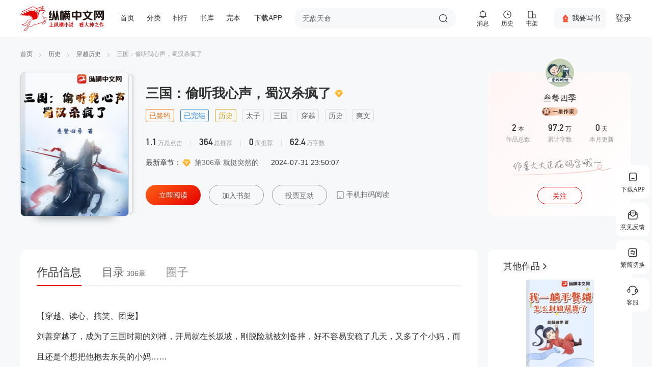

--- FILE ---
content_type: text/html; charset=utf-8
request_url: https://www.zongheng.com/detail/1319130
body_size: 11159
content:
<!doctype html><html data-n-head-ssr lang="en" data-n-head="%7B%22lang%22:%7B%22ssr%22:%22en%22%7D%7D"><head ><meta data-n-head="ssr" name="keywords" content="三国：偷听我心声，蜀汉杀疯了,三国：偷听我心声，蜀汉杀疯了小说,三国：偷听我心声，蜀汉杀疯了全本阅读,三国：偷听我心声，蜀汉杀疯了最新章节无弹窗在线阅读"><meta data-n-head="ssr" name="description" content="《三国：偷听我心声，蜀汉杀疯了》是叁餐四季在纵横中文网首发的玄幻类小说，纵横中文网提供三国：偷听我心声，蜀汉杀疯了部分章节免费在线阅读，三国：偷听我心声，蜀汉杀疯了全本在线阅读，此外还提供三国：偷听我心声，蜀汉杀疯了最新章节阅读。纵横中文网为您创造三国：偷听我心声，蜀汉杀疯了无广告、无弹窗在线阅读，欢迎光临(m.zongheng.com)观看小说。"><meta data-n-head="ssr" name="og:title" content="三国：偷听我心声，蜀汉杀疯了"><meta data-n-head="ssr" name="og:description" content="content=&quot;纵横小说网提供作者(叁餐四季)的经典小说《三国：偷听我心声，蜀汉杀疯了》，《三国：偷听我心声，蜀汉杀疯了》最新章节全文阅读服务，本站更新及时，无弹窗广告，欢迎光临(m.zongheng.com)观看小说：【穿越、读心、搞笑、团宠】刘善穿越了，成为了三国时期的刘禅，开局就在长坂坡，刚脱险就被刘备摔，好不容易安稳了几天，又多了个小妈，而且还是个想把他抱去东吴的小妈……【士元叔，死在了落凤坡！】庞统：“？？”【关二叔，死在了麦城！】关羽：“……”【张三叔，死在了阆中！】张飞：“！！”【亲爹，死在了白帝城！】众将领：“？！”可渐渐的，刘禅发现，这个三国好像跟他知道的不一样，庞统没死？关羽也没死？甚至连张飞都开始戒酒了？某秘密会议上，诸葛亮当着刘备的面拍桌子：“要保证少主的团宠地位，只要是少主想的，必须无条件满足！”刘备：“……囧？”&quot;"><meta data-n-head="ssr" name="og:image" content="https://static.zongheng.com/upload/cover/0b/94/0b94182a45f4f5ae1aabec0fc94596681748231879162.jpeg"><meta data-n-head="ssr" name="og:novel:book_name" content="三国：偷听我心声，蜀汉杀疯了"><meta data-n-head="ssr" name="og:novel:category" content="历史"><meta data-n-head="ssr" name="og:novel:author" content="叁餐四季"><meta data-n-head="ssr" name="og:novel:read_url" content="//www.zongheng.com/detail/1319130"><meta data-n-head="ssr" name="og:novel:update_time" content="2024-07-31 23:50:07"><meta data-n-head="ssr" name="og:novel:latest_chapter_name" content="第306章 就挺突然的"><meta data-n-head="ssr" name="og:novel:latest_chapter_url" content="//read.zongheng.com/chapter/1319130/78084206.html"><meta data-n-head="ssr" name="og:novel:status" content="已完结"><meta data-n-head="ssr" http-equiv="mobile-agent" content="format=wml; url=https://m.zongheng.com/book/1319130"><meta data-n-head="ssr" http-equiv="mobile-agent" content="format=xhtml; url=https://m.zongheng.com/book/1319130"><meta data-n-head="ssr" http-equiv="mobile-agent" content="format=html5; url=https://m.zongheng.com/book/1319130"><meta data-n-head="ssr" charset="utf-8"><meta data-n-head="ssr" name="format-detection" content="telephone=no"><meta name="baidu-site-verification" content="codeva-SWUbHUdKMe"><meta data-n-head="ssr" name="update" content="1769824277170"><meta data-n-head="ssr" name="robots" content="all"><meta data-n-head="ssr" name="googlebot" content="all"><meta data-n-head="ssr" name="baiduspider" content="all"><meta data-n-head="ssr" name="mobile-agent" content="format=html5;url=https://m.zongheng.com/"><meta data-n-head="ssr" content="width=device-width,initial-scale=1,maximum-scale=1,user-scalable=0,minimal-ui" name="viewport"><title>三国：偷听我心声，蜀汉杀疯了(叁餐四季)最新章节全本在线阅读-纵横中文网官方正版</title><link data-n-head="ssr" preload="icon" rel="icon" type="image/x-icon" href="/favicon.ico"><link rel="preload" href="//revo.zongheng.com/www/2024/app_008c05.js" as="script"><link rel="preload" href="//revo.zongheng.com/www/2024/ae4674e3.js" as="script"><link rel="preload" href="//revo.zongheng.com/www/2024/5ed6d38b.js" as="script"><link rel="preload" href="//revo.zongheng.com/www/2024/8bc29da9.css" as="style"><link rel="preload" href="//revo.zongheng.com/www/2024/cf181bef.js" as="script"><link rel="preload" href="//revo.zongheng.com/www/2024/40aa4004.css" as="style"><link rel="preload" href="//revo.zongheng.com/www/2024/3d1643be.js" as="script"><link rel="preload" href="//revo.zongheng.com/www/2024/8b11c534.css" as="style"><link rel="preload" href="//revo.zongheng.com/www/2024/2152fe2a.js" as="script"><link rel="preload" href="//revo.zongheng.com/www/2024/e49d2680.css" as="style"><link rel="preload" href="//revo.zongheng.com/www/2024/d21f024f.js" as="script"><link rel="preload" href="//revo.zongheng.com/www/2024/ae4e983a.css" as="style"><link rel="preload" href="//revo.zongheng.com/www/2024/ce1b4af8.js" as="script"><link rel="stylesheet" href="//revo.zongheng.com/www/2024/8bc29da9.css"><link rel="stylesheet" href="//revo.zongheng.com/www/2024/40aa4004.css"><link rel="stylesheet" href="//revo.zongheng.com/www/2024/8b11c534.css"><link rel="stylesheet" href="//revo.zongheng.com/www/2024/e49d2680.css"><link rel="stylesheet" href="//revo.zongheng.com/www/2024/ae4e983a.css"></head><body class="body-class" data-n-head="%7B%22class%22:%7B%22ssr%22:%22body-class%22%7D%7D"><div data-server-rendered="true" id="__nuxt"><!----><div id="__layout"><section class="page_root" data-v-4db6b3ec><header class="h_space" data-v-56cf8aff data-v-4db6b3ec><div class="www_header" data-v-56cf8aff><div class="header" data-v-56cf8aff></div></div></header> <section class="home-container" data-v-4db6b3ec><section class="detail-home detail-index" data-v-53fb734d data-v-4db6b3ec><section data-v-6b55da8f data-v-53fb734d><section class="detail-top" data-v-6b55da8f><section class="detail-top--main" data-v-6b55da8f><section class="detail-link" data-v-6b55da8f><div class="crumb"><a href="/" class="global-hover">首页</a> <a href="/categories?cateFineId=8104" class="global-hover">历史</a> <a href="/books?subWorksTypes=8293&amp;worksTypes=8104" class="global-hover">穿越历史</a> <a href="#">三国：偷听我心声，蜀汉杀疯了</a></div></section> <section class="detail-top--main-content" data-v-6b55da8f><section class="book-info" data-v-bd95d480 data-v-6b55da8f><div class="book-info--coverImage global-book--shadow" data-v-bd95d480><div class="book-info--coverImage-cover global-book--frame" data-v-bd95d480><img src="https://static.zongheng.com/upload/cover/0b/94/0b94182a45f4f5ae1aabec0fc94596681748231879162.jpeg" alt="三国：偷听我心声，蜀汉杀疯了" class="animation-img book-info--coverImage-img" data-v-bd95d480> <img src="" class="book-info--coverImage-iconimg" data-v-bd95d480></div> <div class="book-info--coverImage-shadow global-radius" data-v-bd95d480></div></div> <div data-v-bd95d480><div class="book-info--title" data-v-bd95d480><span data-v-bd95d480>三国：偷听我心声，蜀汉杀疯了</span> <img src="//revo.zongheng.com/www/2024/images/80c5990.png" data-v-bd95d480> <!----> <!----></div> <div class="book-info--tags" data-v-bd95d480><span class="vip" data-v-bd95d480>
                已签约
            </span><span class="serialStatus" data-v-bd95d480>
                已完结
            </span><span class="cateFineId" data-v-bd95d480>
                历史
            </span><span data-v-bd95d480>
                太子
            </span><span data-v-bd95d480>
                三国
            </span><span data-v-bd95d480>
                穿越
            </span><span data-v-bd95d480>
                历史
            </span><span data-v-bd95d480>
                爽文
            </span></div> <div class="book-info--nums" data-v-bd95d480><div data-v-bd95d480><span data-v-bd95d480>1.1</span> <i data-v-bd95d480>万总点击</i></div> <div data-v-bd95d480><span data-v-bd95d480>364</span> <i data-v-bd95d480>总推荐</i></div> <div data-v-bd95d480><span data-v-bd95d480>0</span> <i data-v-bd95d480>周推荐</i></div> <div data-v-bd95d480><span data-v-bd95d480>62.4</span> <i data-v-bd95d480>万字数</i></div></div> <div class="book-info--chapter" data-v-bd95d480><div class="book-info--chapter-name ellipsis" data-v-bd95d480>
                最新章节：<a href="//read.zongheng.com/chapter/1319130/78084206.html" title="三国：偷听我心声，蜀汉杀疯了 第306章 就挺突然的 字数：624846 更新时间：2024-07-31 23:50:07" target="_blank" class="global-hover book-info--chapter-name-vip" data-v-bd95d480>第306章 就挺突然的</a></div> <div data-v-bd95d480><span data-v-bd95d480>2024-07-31 23:50:07</span></div></div> <div class="book-info--btn" data-v-bd95d480><a href="//read.zongheng.com/chapter/1319130/76612751.html" title="三国：偷听我心声，蜀汉杀疯了" target="_blank" data-sa-d="{&quot;page_module&quot;:&quot;bookDetail&quot;,&quot;click_name&quot;:&quot;reading&quot;,&quot;book_id&quot;:1319130}" class="book-info--btn-reading book-info--btn-base" data-v-bd95d480>
                立即阅读
            </a> <a title="三国：偷听我心声，蜀汉杀疯了" data-sa-d="{&quot;page_module&quot;:&quot;bookDetail&quot;,&quot;click_name&quot;:&quot;cancelAddShelf&quot;,&quot;book_id&quot;:1319130}" class="book-info--btn-add book-info--btn-base" data-v-bd95d480>
                加入书架
            </a> <a title="三国：偷听我心声，蜀汉杀疯了" data-sa-d="{&quot;page_module&quot;:&quot;bookDetail&quot;,&quot;click_name&quot;:&quot;vote&quot;,&quot;book_id&quot;:1319130}" class="book-info--btn-vote book-info--btn-base" data-v-bd95d480>
                投票互动
            </a> <div class="book-info--btn-scanCode" data-v-bd95d480><span data-v-bd95d480>手机扫码阅读</span> <div class="scan-code" style="display:none;" data-v-bd95d480><p class="free-read" data-v-bd95d480>新用户<span data-v-bd95d480>免费畅读7天</span></p> <div class="canvas-box" data-v-bd95d480><div class="qrcode-box" data-v-bd95d480><div class="qrcode-img" data-v-bd95d480></div></div></div> <p class="download-text" data-v-bd95d480>下载 <span data-v-bd95d480>纵横小说APP</span>阅读</p></div></div> <!----></div></div></section> <section class="author-info" data-v-562bfc98 data-v-6b55da8f><a href="//home.zongheng.com/show/userInfo/55122706.html" target="_blank" data-sa-d="{&quot;page_module&quot;:&quot;bookDetail&quot;,&quot;click_name&quot;:&quot;author&quot;,&quot;book_id&quot;:1319130}" class="author-info--img" data-v-562bfc98><img class="author-info-via" data-v-562bfc98> <em class="markshow" style="background-image:url();display:none;" data-v-562bfc98></em></a> <a href="//home.zongheng.com/show/userInfo/55122706.html" target="_blank" data-sa-d="{&quot;page_module&quot;:&quot;bookDetail&quot;,&quot;click_name&quot;:&quot;author&quot;,&quot;book_id&quot;:1319130}" class="author-info--name" data-v-562bfc98>
        叁餐四季
    </a> <div class="author-info--badges" style="margin-bottom: 0" data-v-562bfc98><!----> <span class="author-info--badges-level" style="display:;" data-v-562bfc98><img src="https://static.zongheng.com/app/authorgod/tag_author_1star.png" data-v-562bfc98></span></div> <div class="author-info--outputs" data-v-562bfc98><div data-v-562bfc98><span data-v-562bfc98><b data-v-562bfc98>2</b> <i data-v-562bfc98>本</i></span> <p data-v-562bfc98>作品总数</p></div> <div data-v-562bfc98><span data-v-562bfc98><b data-v-562bfc98>97.2</b> <i data-v-562bfc98>万</i></span> <p data-v-562bfc98>累计字数</p></div> <div data-v-562bfc98><span data-v-562bfc98><b data-v-562bfc98>0</b> <i data-v-562bfc98>天</i></span> <p data-v-562bfc98>本月更新</p></div></div> <div class="author-info--desc" data-v-562bfc98><img src="//revo.zongheng.com/www/2024/images/6fc3127.png" data-v-562bfc98></div> <div data-sa-d="{&quot;page_module&quot;:&quot;bookDetail&quot;,&quot;click_name&quot;:&quot;fllow_on&quot;,&quot;book_id&quot;:1319130}" class="author-info--btn" data-v-562bfc98><span data-v-562bfc98>关注</span></div></section></section></section></section></section> <section class="detail-content" data-v-4af26a4b data-v-53fb734d><section class="detail-content--left" data-v-4af26a4b><div class="el-tabs el-tabs--top" data-v-4af26a4b><div class="el-tabs__header is-top"><div class="el-tabs__nav-wrap is-top"><div class="el-tabs__nav-scroll"><div role="tablist" class="el-tabs__nav is-top" style="transform:translateX(-0px);"><div class="el-tabs__active-bar is-top" style="width:0px;transform:translateX(0px);ms-transform:translateX(0px);webkit-transform:translateX(0px);"></div></div></div></div></div><div class="el-tabs__content"><div role="tabpanel" aria-hidden="true" id="pane-bookinfo" aria-labelledby="tab-bookinfo" class="el-tab-pane" style="display:none;" data-v-4af26a4b></div> <div role="tabpanel" aria-hidden="true" id="pane-catalogue" aria-labelledby="tab-catalogue" class="el-tab-pane" style="display:none;" data-v-4af26a4b></div> <div role="tabpanel" aria-hidden="true" id="pane-quanzi" aria-labelledby="tab-quanzi" class="el-tab-pane" style="display:none;" data-v-4af26a4b></div></div></div></section> <section class="detail-content--right" data-v-4af26a4b><!----> <section class="detail-rank-fans" data-v-21496c52 data-v-4af26a4b><div class="detail-rank-fans-top" data-v-21496c52><a title="三国：偷听我心声，蜀汉杀疯了" alt="三国：偷听我心声，蜀汉杀疯了" class="detail-rank-fans-nav global-title-arrow global-hover" data-v-21496c52>
            粉丝星值榜
        </a> <div class="detail-rank-fans-mz" data-v-21496c52>
            盟主 <span data-v-21496c52>0</span></div></div> <div class="detail-rank-fans-box" data-v-21496c52><a href="//home.zongheng.com/show/userInfo/82347255.html" target="_blank" data-sa-d="{&quot;page_module&quot;:&quot;bookDetail&quot;,&quot;click_name&quot;:&quot;rankBook&quot;,&quot;rank_pos&quot;:0,&quot;item_id&quot;:82347255,&quot;rank_type&quot;:&quot;粉丝星值榜&quot;}" class="detail-rank-fans-item" data-v-21496c52><div class="fans-num" data-v-21496c52><span class="orange" data-v-21496c52>01</span></div> <div class="fans-title" data-v-21496c52><p class="fans-title-text ellipsis" data-v-21496c52><span class="global-hover" data-v-21496c52>古月居</span></p></div> <div class="fans-icon" data-v-21496c52><i class="star star1" data-v-21496c52></i></div></a><a href="//home.zongheng.com/show/userInfo/82274204.html" target="_blank" data-sa-d="{&quot;page_module&quot;:&quot;bookDetail&quot;,&quot;click_name&quot;:&quot;rankBook&quot;,&quot;rank_pos&quot;:1,&quot;item_id&quot;:82274204,&quot;rank_type&quot;:&quot;粉丝星值榜&quot;}" class="detail-rank-fans-item" data-v-21496c52><div class="fans-num" data-v-21496c52><span class="grey" data-v-21496c52>02</span></div> <div class="fans-title" data-v-21496c52><p class="fans-title-text ellipsis" data-v-21496c52><span class="global-hover" data-v-21496c52>TeeFd</span></p></div> <div class="fans-icon" data-v-21496c52><i class="star star1" data-v-21496c52></i></div></a><a href="//home.zongheng.com/show/userInfo/82591218.html" target="_blank" data-sa-d="{&quot;page_module&quot;:&quot;bookDetail&quot;,&quot;click_name&quot;:&quot;rankBook&quot;,&quot;rank_pos&quot;:2,&quot;item_id&quot;:82591218,&quot;rank_type&quot;:&quot;粉丝星值榜&quot;}" class="detail-rank-fans-item" data-v-21496c52><div class="fans-num" data-v-21496c52><span class="brown" data-v-21496c52>03</span></div> <div class="fans-title" data-v-21496c52><p class="fans-title-text ellipsis" data-v-21496c52><span class="global-hover" data-v-21496c52>qingjiu</span></p></div> <div class="fans-icon" data-v-21496c52><i class="star star1" data-v-21496c52></i></div></a><a href="//home.zongheng.com/show/userInfo/46090821.html" target="_blank" data-sa-d="{&quot;page_module&quot;:&quot;bookDetail&quot;,&quot;click_name&quot;:&quot;rankBook&quot;,&quot;rank_pos&quot;:3,&quot;item_id&quot;:46090821,&quot;rank_type&quot;:&quot;粉丝星值榜&quot;}" class="detail-rank-fans-item" data-v-21496c52><div class="fans-num" data-v-21496c52><span data-v-21496c52>04</span></div> <div class="fans-title" data-v-21496c52><p class="fans-title-text ellipsis" data-v-21496c52><span class="global-hover" data-v-21496c52>书友50881954</span></p></div> <div class="fans-icon" data-v-21496c52><i class="star star1" data-v-21496c52></i></div></a><a href="//home.zongheng.com/show/userInfo/82647366.html" target="_blank" data-sa-d="{&quot;page_module&quot;:&quot;bookDetail&quot;,&quot;click_name&quot;:&quot;rankBook&quot;,&quot;rank_pos&quot;:4,&quot;item_id&quot;:82647366,&quot;rank_type&quot;:&quot;粉丝星值榜&quot;}" class="detail-rank-fans-item" data-v-21496c52><div class="fans-num" data-v-21496c52><span data-v-21496c52>05</span></div> <div class="fans-title" data-v-21496c52><p class="fans-title-text ellipsis" data-v-21496c52><span class="global-hover" data-v-21496c52>书友74175285</span></p></div> <div class="fans-icon" data-v-21496c52><i class="star star0" data-v-21496c52></i></div></a><a href="//home.zongheng.com/show/userInfo/53860962.html" target="_blank" data-sa-d="{&quot;page_module&quot;:&quot;bookDetail&quot;,&quot;click_name&quot;:&quot;rankBook&quot;,&quot;rank_pos&quot;:5,&quot;item_id&quot;:53860962,&quot;rank_type&quot;:&quot;粉丝星值榜&quot;}" class="detail-rank-fans-item" data-v-21496c52><div class="fans-num" data-v-21496c52><span data-v-21496c52>06</span></div> <div class="fans-title" data-v-21496c52><p class="fans-title-text ellipsis" data-v-21496c52><span class="global-hover" data-v-21496c52>何安6</span></p></div> <div class="fans-icon" data-v-21496c52><i class="star star0" data-v-21496c52></i></div></a><a href="//home.zongheng.com/show/userInfo/52501907.html" target="_blank" data-sa-d="{&quot;page_module&quot;:&quot;bookDetail&quot;,&quot;click_name&quot;:&quot;rankBook&quot;,&quot;rank_pos&quot;:6,&quot;item_id&quot;:52501907,&quot;rank_type&quot;:&quot;粉丝星值榜&quot;}" class="detail-rank-fans-item" data-v-21496c52><div class="fans-num" data-v-21496c52><span data-v-21496c52>07</span></div> <div class="fans-title" data-v-21496c52><p class="fans-title-text ellipsis" data-v-21496c52><span class="global-hover" data-v-21496c52>你为谁逝泪</span></p></div> <div class="fans-icon" data-v-21496c52><i class="star star0" data-v-21496c52></i></div></a><a href="//home.zongheng.com/show/userInfo/54764652.html" target="_blank" data-sa-d="{&quot;page_module&quot;:&quot;bookDetail&quot;,&quot;click_name&quot;:&quot;rankBook&quot;,&quot;rank_pos&quot;:7,&quot;item_id&quot;:54764652,&quot;rank_type&quot;:&quot;粉丝星值榜&quot;}" class="detail-rank-fans-item" data-v-21496c52><div class="fans-num" data-v-21496c52><span data-v-21496c52>08</span></div> <div class="fans-title" data-v-21496c52><p class="fans-title-text ellipsis" data-v-21496c52><span class="global-hover" data-v-21496c52>酱香阁王小二卤味</span></p></div> <div class="fans-icon" data-v-21496c52><i class="star star0" data-v-21496c52></i></div></a><a href="//home.zongheng.com/show/userInfo/55006863.html" target="_blank" data-sa-d="{&quot;page_module&quot;:&quot;bookDetail&quot;,&quot;click_name&quot;:&quot;rankBook&quot;,&quot;rank_pos&quot;:8,&quot;item_id&quot;:55006863,&quot;rank_type&quot;:&quot;粉丝星值榜&quot;}" class="detail-rank-fans-item" data-v-21496c52><div class="fans-num" data-v-21496c52><span data-v-21496c52>09</span></div> <div class="fans-title" data-v-21496c52><p class="fans-title-text ellipsis" data-v-21496c52><span class="global-hover" data-v-21496c52>书友61184593</span></p></div> <div class="fans-icon" data-v-21496c52><i class="star star0" data-v-21496c52></i></div></a></div> <div class="detail-rank-fans-max" data-v-21496c52><div class="fans-max" data-v-21496c52><div class="fans-max--name ellipsis" data-v-21496c52><span data-v-21496c52>求打赏</span></div> <div class="fans-max--coin" data-v-21496c52>捧场 0 纵横币</div></div> <div class="fans-max--avatar" data-v-21496c52><img style="opacity:1;" data-v-21496c52> <i class="star star0" data-v-21496c52></i></div></div></section> <section class="detail-rank-month" data-v-48a8849c data-v-4af26a4b><div class="detail-rank-month__rank-switch" data-v-48a8849c><!----></div> <section class="zh-modules-rank detail-rank-month__list" data-v-9eac7de2 data-v-48a8849c> <div class="zh-modules-rank-box" data-v-9eac7de2><div class="zh-modules-rank-empty" data-v-9eac7de2><img src="//revo.zongheng.com/www/2024/images/e9b842c.png" data-v-9eac7de2> <span data-v-9eac7de2>暂时没有作品上榜 晚点再来看看吧～</span></div></div></section> <div class="detail-rank-month__more" data-v-48a8849c><span class="global-hover global-arrow" data-v-48a8849c>更多</span></div></section></section></section></section></section> <div class="footer" data-v-3f2bc296 data-v-4db6b3ec><div data-v-3f2bc296></div> <div data-v-3f2bc296></div></div></section></div></div><script>window.__NUXT__=(function(a,b,c,d,e,f,g,h,i,j,k,l,m,n,o,p,q,r,s,t,u,v,w){return {layout:"home",data:[{}],fetch:{},error:f,state:{baike:{bookBaike:{}},bookfans:{bookFans:{}},books:{booksConf:{},booksInfo:{},queryConf:{},requireStatus:d,naodongStoreFilter:b},categories:{categoriesData:{},secondCategoryPageData:{},isSecondCategorEmpty:d},common:{footerInfo:{},fontColorStatus:c,meta:[{charset:"utf-8"},{name:"format-detection",content:"telephone=no"},{name:"baidu-site-verification",content:"codeva-SWUbHUdKMe"},{name:"update",content:1769824277170},{name:"robots",content:g},{name:"googlebot",content:g},{name:"baiduspider",content:g},{name:"mobile-agent",content:"format=html5;url=https:\u002F\u002Fm.zongheng.com\u002F"},{content:"width=device-width,initial-scale=1,maximum-scale=1,user-scalable=0,minimal-ui",name:"viewport"}]},detail:{detailBook:{book:{bookId:e,bookName:l,pseudonym:h,cateFineId:m,cateFineName:i,cateId:8293,cateName:"穿越历史",firstLetter:"S",authorId:j,createTime:"2024-02-22 16:05:52",bookCover:n,authorization:o,level:c,serialStatus:c,description:"【穿越、读心、搞笑、团宠】\u003Cbr\u003E刘善穿越了，成为了三国时期的刘禅，开局就在长坂坡，刚脱险就被刘备摔，好不容易安稳了几天，又多了个小妈，而且还是个想把他抱去东吴的小妈……\u003Cbr\u003E【士元叔，死在了落凤坡！】庞统：“？？”\u003Cbr\u003E【关二叔，死在了麦城！】关羽：“……”\u003Cbr\u003E【张三叔，死在了阆中！】张飞：“！！”\u003Cbr\u003E【亲爹，死在了白帝城！】众将领：“？！”\u003Cbr\u003E可渐渐的，刘禅发现，这个三国好像跟他知道的不一样，庞统没死？关羽也没死？甚至连张飞都开始戒酒了？\u003Cbr\u003E某秘密会议上，诸葛亮当着刘备的面拍桌子：“要保证少主的团宠地位，只要是少主想的，必须无条件满足！”\u003Cbr\u003E刘备：“……囧？”",totalWords:624846,keyWordList:["太子","三国","穿越",i,"爽文"],totalRecCount:364,weekRecCount:b,totalClick:11847,continueRead:d,readChapterId:p,firstChapterId:p,firstChapterName:"第1章 嘎嘎乱杀",firstChapterContent:"\u003Cp\u003E刘善死了。\u003C\u002Fp\u003E\u003Cp\u003E在生命的最后一刻，他心中没有遗憾，反而充满了疑惑：诺贝尔奖得主，用量子理论证明了灵魂不灭？\u003C\u002Fp\u003E\u003Cp\u003E尊嘟假嘟？\u003C\u002Fp\u003E\u003Cp\u003E刘善不知道，但他心底却怀着一丝期盼！\u003C\u002Fp\u003E\u003Cp\u003E当他再次睁开双眼，映入眼帘的是一张血迹斑斑的面容。\u003C\u002Fp\u003E\u003Cp\u003E刘善惊恐万分，两眼一翻，差点儿晕死过去。\u003C\u002Fp\u003E\u003Cp\u003E然而，那张血脸的主人却发出了柔和而坚定的声音：“小主人，莫怕，赵云立刻带你突围。”\u003C\u002Fp\u003E\u003Cp\u003E刘善眨了眨眼，愣了一会儿，才猛然意识到眼前的人是谁。\u003C\u002Fp\u003E\u003Cp\u003E【卧槽！赵云！】\u003C\u002Fp\u003E\u003Cp\u003E一道突兀的声音响起，让赵云立刻紧握长枪，警惕地环顾四周。\u003C\u002Fp\u003E\u003Cp\u003E他的目光犹如猎豹般锐利，寻找着声音的来源。\u003C\u002Fp\u003E\u003Cp\u003E“谁在说话？胆敢在此装神弄鬼，还不速速现身受死！”赵云大声喝问，威严中透露着不容置疑的气势。\u003C\u002Fp\u003E\u003Cp\u003E直到此刻，刘善才恍然大悟，原来他竟穿越时空，以幼儿之身降临到了三国时代。\u003C\u002Fp\u003E\u003Cp\u003E更不可思议的是，他竟成为了刘备的独子刘禅，那个被世人讥笑，被命运嘲弄的阿斗。\u003C\u002Fp\u003E\u003Cp\u003E赵云环顾四周，见无人回应，便解开绦带，放下掩心镜，准备将小主人抱入怀中。\u003C\u002Fp\u003E\u003Cp\u003E刘善不禁再次仔细打量起赵云来。\u003C\u002Fp\u003E\u003Cp\u003E【姿颜雄伟、器宇轩昂，果真是一身是胆的常胜将军赵子龙！】\u003C\u002Fp\u003E\u003Cp\u003E赵云手上动作一滞，他再次扫视四周，声音洪亮地喝问：“谁？谁在说话？”\u003C\u002Fp\u003E\u003Cp\u003E【有人说话吗？没有吧？子龙，快突围吧，曹军就要来了！】\u003C\u002Fp\u003E\u003Cp\u003E赵云把目光落在刘禅身上，此声音莫非来自小主人？\u003C\u002Fp\u003E\u003Cp\u003E【子龙，快突围啊，你为何总是盯着我？】\u003C\u002Fp\u003E\u003Cp\u003E见小主人并未张嘴，赵云立刻醒悟。\u003C\u002Fp\u003E\u003Cp\u003E他竟能听见小主人的心声，而且看此情形，小主人似乎并未意识到自己的心声已被他人所听。\u003C\u002Fp\u003E\u003Cp\u003E如此，岂不是偷听？此行径似有不当之处......\u003C\u002Fp\u003E\u003Cp\u003E然而，赵云很快排除了杂念，假装一切如常，继续偷听。\u003C\u002Fp\u003E\u003Cp\u003E【子龙，可否别再盯着我了？曹军有个将领叫晏明，他就要追上来了。】\u003C\u002Fp\u003E\u003Cp\u003E难道小主人拥有预知未来的能力？\u003C\u002Fp\u003E\u003Cp\u003E赵云手上动作微微一顿，他原本打算将小主人的脸庞护在自己的怀里，但最后却决定让小主人的正面朝向前方：若真拥有预知未来的能力，便应该好好利用！\u003C\u002Fp\u003E\u003Cp\u003E就在此时，一名敌将率领步兵突然出现。\u003C\u002Fp\u003E\u003Cp\u003E按照赵云的脾性，他本不屑于理会此种小将，但为了验证小主人是否真能预知未来，他大声喊道：“来将通名！”\u003C\u002Fp\u003E\u003Cp\u003E那敌将手持三尖两刃刀，如疾风骤雨般策马冲锋而来，口中高喊：“我乃曹洪部将晏明......”\u003C\u002Fp\u003E\u003Cp\u003E赵云见目的已经达到，便在两马交错的瞬间，单手微微抬起长枪。\u003C\u002Fp\u003E\u003Cp\u003E刘善耳畔响起“噗”的一声闷响，随后便是晏明短促而凄厉的惨叫声。\u003C\u002Fp\u003E\u003Cp\u003E【卧槽？】\u003C\u002Fp\u003E\u003Cp\u003E刘善没想到自己竟被吓尿了......\u003C\u002Fp\u003E\u003Cp\u003E为了掩盖内心的恐惧，刘善在心中狂吼：\u003C\u002Fp\u003E\u003Cp\u003E【真带劲儿！真TM带劲儿！】\u003C\u002Fp\u003E\u003Cp\u003E赵云原本担心血腥的场面会给小主人带来恐惧。然而，出乎他意料的是，小主人心中竟充满了兴奋！\u003C\u002Fp\u003E\u003Cp\u003E于是，赵云心中的束缚瞬间消散，他挥舞长枪反复冲杀。\u003C\u002Fp\u003E\u003Cp\u003E战斗结束后，他试探地问道：“小主人，我们面前有两条路，向左还是向右？”\u003C\u002Fp\u003E\u003Cp\u003E【别问我，我也不知。】\u003C\u002Fp\u003E\u003Cp\u003E赵云满怀期待的表情瞬间僵硬在脸上。\u003C\u002Fp\u003E\u003Cp\u003E小主人不是拥有预知未来的能力吗？怎会不清楚突围的方向？\u003C\u002Fp\u003E\u003Cp\u003E刘善确实不知该选哪条路，尽管他熟知三国历史，但谁会无聊到去记住每一条小路的走向？他又不是高德地图，无法提供精准导航。\u003C\u002Fp\u003E\u003Cp\u003E没有得到期待的答案，赵云只能随机选择了一条小路前进。\u003C\u002Fp\u003E\u003Cp\u003E没过多久，他突然低声自语道：“不知接下来又将面对哪位敌将......”\u003C\u002Fp\u003E\u003Cp\u003E【我了解，我了解！敌将张郃，武艺高强、谋略过人，曾是河北四庭柱之一，是曹军有名的良将，他的实力绝不可小觑。】\u003C\u002Fp\u003E\u003Cp\u003E赵云虽未曾与张郃交手，但亦听过此名字。\u003C\u002Fp\u003E\u003Cp\u003E他心中自忖，若是单打独斗，他自信能够战胜张郃；若是比拼排兵布阵，他亦有信心与张郃平分秋色。\u003C\u002Fp\u003E\u003Cp\u003E但如今，他的首要任务是保护小主人，若非如此，他必定要与张郃一较高下，决出胜负。\u003C\u002Fp\u003E\u003Cp\u003E没过多久，果然有一队军马拦路。\u003C\u002Fp\u003E\u003Cp\u003E只见对面旗帜飘扬，上面赫然写着“张郃”二字。\u003C\u002Fp\u003E\u003Cp\u003E赵云的眼中闪过一丝期待与兴奋，看来小主人真的拥有预知未来的能力。\u003C\u002Fp\u003E\u003Cp\u003E有此神通，汉室何愁不兴？\u003C\u002Fp\u003E\u003Cp\u003E他在心中默默发誓，哪怕是耗尽最后一滴血，也要誓死护卫小主人，冲破重围。\u003C\u002Fp\u003E\u003Cp\u003E决心既定，赵云不再多言，径直冲向张郃。\u003C\u002Fp\u003E\u003Cp\u003E寒光闪烁，二人激战二十余回合后，赵云眼见四周敌军如潮水般涌来，顿时不敢恋战。\u003C\u002Fp\u003E\u003Cp\u003E他虚晃一枪，策马往小径疾驰。\u003C\u002Fp\u003E\u003Cp\u003E为了摆脱张郃的追击，赵云不断鞭策战马，加速奔逃。\u003C\u002Fp\u003E\u003Cp\u003E然而，造化弄人，赵云竟连人带马陷入了一个土坑之中。\u003C\u002Fp\u003E\u003Cp\u003E面对张郃刺来的长枪，赵云心中叹息，准备舍马求生。\u003C\u002Fp\u003E\u003Cp\u003E但在生死关头，他竟再次听到了小主人的心声：\u003C\u002Fp\u003E\u003Cp\u003E【策马扬鞭，战马自能飞跃而出！】\u003C\u002Fp\u003E\u003Cp\u003E信任如磐，赵云毫不犹豫地挥起马鞭。\u003C\u002Fp\u003E\u003Cp\u003E鞭影翻飞，似有神助。\u003C\u002Fp\u003E\u003Cp\u003E那匹战马仿佛感受到了主人的决心，竟在生死关头腾空跃起，成功挣脱了土坑的束缚。\u003C\u002Fp\u003E\u003Cp\u003E张郃目瞪口呆，惊惧不已。\u003C\u002Fp\u003E\u003Cp\u003E赵云则趁机突围而出，化险为夷。\u003C\u002Fp\u003E\u003Cp\u003E然而，命运似乎并不打算轻易放过刘善。\u003C\u002Fp\u003E\u003Cp\u003E不久之后，赵云被四名敌将围攻。\u003C\u002Fp\u003E\u003Cp\u003E面对险境，刘善感受到了赵云的紧张，但他自己的内心却异常平静。\u003C\u002Fp\u003E\u003Cp\u003E【马延、张顗（yǐ）、焦触和张南，此四人虽然外表张狂，但实际上却脆弱不堪，轻而易举便可击败。在长坂坡上，子龙有如神助，一路都能化险为夷，护我安全无虞。】\u003C\u002Fp\u003E\u003Cp\u003E赵云听闻此番心声，得知小主人安全无忧，顿时放下心来，嘎嘎乱杀！\u003C\u002Fp\u003E\u003Cp\u003E刘善的心中也涌起一股激动与豪情：\u003C\u002Fp\u003E\u003Cp\u003E【那年，在长坂坡，我双手插兜，不知什么是对手！】\u003C\u002Fp\u003E\u003Cp\u003E【我与子龙并肩作战，嘎嘎乱杀！】\u003C\u002Fp\u003E\u003Cp\u003E【我负责嘎嘎，子龙负责乱杀！】\u003C\u002Fp\u003E\u003Cp\u003E【我们便是令敌军闻风丧胆的“嘎嘎乱杀”组合！】\u003C\u002Fp\u003E\u003Cp\u003E赵云听后，不禁哑然失笑。\u003C\u002Fp\u003E\u003Cp\u003E......\u003C\u002Fp\u003E\u003Cp\u003E此役，曹军有名有姓的将领死伤五十多人。\u003C\u002Fp\u003E\u003Cp\u003E眼看着赵云越战越勇，曹操虽然爱惜人才，却也不是个傻子，只能忍痛下令将其诛杀。\u003C\u002Fp\u003E\u003Cp\u003E然而，等命令传达下去的时候，赵云早已远去.\u003C\u002Fp\u003E\u003Cp\u003E曹操只好派文聘率领大军追击。\u003C\u002Fp\u003E\u003Cp\u003E赵云抵达长板桥时，已经疲惫不堪，人马皆惫。\u003C\u002Fp\u003E\u003Cp\u003E见到张飞后，他急声呼救：“翼德，速来相助！”\u003C\u002Fp\u003E\u003Cp\u003E张飞以其特有的雄浑嗓音回应道：“子龙莫慌，速速过桥，我来挡住追兵！”\u003C\u002Fp\u003E\u003Cp\u003E此刻，刘善怀揣好奇，竭力伸长脖颈，希望能一窥“万人敌”的英勇身姿。\u003C\u002Fp\u003E\u003Cp\u003E感应到小主人内心的渴望，赵云故意放缓了速度。\u003C\u002Fp\u003E\u003Cp\u003E【身长八尺，豹头环眼，燕颔虎须，声震如雷，势如奔马。】\u003C\u002Fp\u003E\u003Cp\u003E此副威猛之貌虽不丑陋，却也难称俊美。\u003C\u002Fp\u003E\u003Cp\u003E在现代人刘善的眼中，张飞的面容显得过于凶悍。\u003C\u002Fp\u003E\u003Cp\u003E【卧槽！张飞真的好凶悍！】\u003C\u002Fp\u003E\u003Cp\u003E赵云深以为然地点点头，承认张飞的外貌确实带有几分凶悍。\u003C\u002Fp\u003E\u003Cp\u003E然而，追兵已近，情势紧迫，不容赵云多作停留。\u003C\u002Fp\u003E\u003Cp\u003E当他与张飞擦身而过时，忍不住多看了张飞两眼。\u003C\u002Fp\u003E\u003Cp\u003E见张飞始终面色凝重，赵云不禁猜测，莫非只有自己能听见小主人的心声？？\u003C\u002Fp\u003E",secondChapterId:76684886,latestChapterId:78084206,latestChapterName:"第306章 就挺突然的",latestLevel:c,latestDateMsg:"2024-07-31 23:50:07",todayUpdateNum:b,mengZhuNum:b,bookBaikeId:b,naodongIndex:d,isFavorite:d,isfemale:b},authorInfo:{authorId:j,pseudonym:h,authorImage:"https:\u002F\u002Fstatic.zongheng.com\u002Fuserimage\u002F0d\u002F67\u002F0d670aa4d974f4ab7a54e3d196796f47V1_120_120.jpeg",authorType:c,godMark:b,godMarkUrl:a,authorLevel:c,authorLevelUrl:"https:\u002F\u002Fstatic.zongheng.com\u002Fapp\u002Fauthorgod\u002Ftag_author_1star.png",authorBaikeId:b,hasRelationShip:d,authorBookNum:q,totalWords:972531,authorUpdateDay:b,authorLatestWords:a,markShowType:c},needJump:d,jump:a,apkUrl:"https:\u002F\u002Fdl.zongheng.com\u002Fsrc\u002Fapk?bookId=1319130&bookName=%E4%B8%89%E5%9B%BD%EF%BC%9A%E5%81%B7%E5%90%AC%E6%88%91%E5%BF%83%E5%A3%B0%EF%BC%8C%E8%9C%80%E6%B1%89%E6%9D%80%E7%96%AF%E4%BA%86",userId:b,isLogin:d,isShowDonate:k,thisMonthDonateNum:b,thisWeekRecTicketNum:b,recTicketRankNum:b,recOfDistanceRankNum:c,mtOfDistanceRankNum:c,thisMonthRankNum:b,thisMonthTicketNum:b,last1MonthNum:r,last1MonthRankNum:b,last2MonthNum:r,last2MonthRankNum:b,showNum:c,showHonor:d,last1MonthTop1:s,last1MonthTop1Id:t,last2MonthTop1:s,last2MonthTop1Id:t,isDoubleMonthTicketOpen:d,essayActivity:f,canMonthVote:k},detailChapter:{},detailForumsInfoBookId:514359,detailBookFans:{cateFineName:i,cateFineId:m,book:{bookId:e,bookName:l,pseudonym:h,authorId:j,bookCover:n,cateId:b,cateName:a},user:f,bookFansScore:f,fansScorePage:{pageSize:u,pageNum:c,pageCount:c,itemCount:v,items:[{indexNum:c,bookId:e,bookName:a,userId:82347255,nickName:"古月居",userScore:837,userScoreLevel:c,userScoreLevelName:a,mzNum:a,zzNum:a},{indexNum:q,bookId:e,bookName:a,userId:82274204,nickName:"TeeFd",userScore:690,userScoreLevel:c,userScoreLevelName:a,mzNum:a,zzNum:a},{indexNum:3,bookId:e,bookName:a,userId:82591218,nickName:"qingjiu",userScore:667,userScoreLevel:c,userScoreLevelName:a,mzNum:a,zzNum:a},{indexNum:o,bookId:e,bookName:a,userId:46090821,nickName:"书友50881954",userScore:564,userScoreLevel:c,userScoreLevelName:a,mzNum:a,zzNum:a},{indexNum:5,bookId:e,bookName:a,userId:82647366,nickName:"书友74175285",userScore:447,userScoreLevel:b,userScoreLevelName:a,mzNum:a,zzNum:a},{indexNum:6,bookId:e,bookName:a,userId:53860962,nickName:"何安6",userScore:240,userScoreLevel:b,userScoreLevelName:a,mzNum:a,zzNum:a},{indexNum:7,bookId:e,bookName:a,userId:52501907,nickName:"你为谁逝泪",userScore:136,userScoreLevel:b,userScoreLevelName:a,mzNum:a,zzNum:a},{indexNum:8,bookId:e,bookName:a,userId:54764652,nickName:"酱香阁王小二卤味",userScore:60,userScoreLevel:b,userScoreLevelName:a,mzNum:a,zzNum:a},{indexNum:v,bookId:e,bookName:a,userId:55006863,nickName:"书友61184593",userScore:u,userScoreLevel:b,userScoreLevelName:a,mzNum:a,zzNum:a}]},orderNum:b},detailAuthorOtherBook:{},detailMonthTopDonateUser:{monthTopDonateUser:{status:b,userId:b,nickname:a,coverImg:"https:\u002F\u002Fstatic.zongheng.com\u002Fuserimage\u002Fdefault\u002Fimage_120_120.gif",zonghengUnit:b,fansScore:{indexNum:b,bookId:b,bookName:a,userId:b,nickName:a,userScore:b,userScoreLevel:b,userScoreLevelName:a,mzNum:a,zzNum:a}}},detailZongHengMonthTicketRank:{data:[],isNewBook:b},scriptPath:"\u002F\u002Frevo.zongheng.com\u002Fcomm\u002F2024\u002F138ac2ec.js"},home:{homeData:{},updateList:[],homeZongHengMonthTicketRank:{data:[],status:b}},rank:{popularityRank:{},rankDetail:{}},user:{userInfo:{nickName:"游客",level:c},isLogin:d}},serverRendered:k,routePath:"\u002Fdetail\u002F1319130",config:{_app:{basePath:w,assetsPath:w,cdnURL:"\u002F\u002Frevo.zongheng.com\u002Fwww\u002F2024\u002F"}}}}("",0,1,false,1319130,null,"all","叁餐四季","历史",55122706,true,"三国：偷听我心声，蜀汉杀疯了",8104,"https:\u002F\u002Fstatic.zongheng.com\u002Fupload\u002Fcover\u002F0b\u002F94\u002F0b94182a45f4f5ae1aabec0fc94596681748231879162.jpeg",4,76612751,2,12,"无敌天命",1336976,10,9,"\u002F"));</script><script src="//revo.zongheng.com/www/2024/app_008c05.js" defer></script><script src="//revo.zongheng.com/www/2024/3d1643be.js" defer></script><script src="//revo.zongheng.com/www/2024/2152fe2a.js" defer></script><script src="//revo.zongheng.com/www/2024/d21f024f.js" defer></script><script src="//revo.zongheng.com/www/2024/ce1b4af8.js" defer></script><script src="//revo.zongheng.com/www/2024/ae4674e3.js" defer></script><script src="//revo.zongheng.com/www/2024/5ed6d38b.js" defer></script><script src="//revo.zongheng.com/www/2024/cf181bef.js" defer></script><script data-n-head="ssr" src="//rcode.zongheng.com/v2018/js/mod/stater.min.js" data-body="true" defer type="text/javascript"></script></body></html>

--- FILE ---
content_type: text/css
request_url: https://revo.zongheng.com/www/2024/8b11c534.css
body_size: 115
content:
.detail-home[data-v-53fb734d]{-webkit-user-select:text;-moz-user-select:text;-ms-user-select:text;user-select:text}

--- FILE ---
content_type: text/css
request_url: https://revo.zongheng.com/www/2024/e49d2680.css
body_size: 4774
content:
.detail-link{color:#999;font-size:12px;font-weight:400;line-height:20px;margin-bottom:25px}.detail-link a{color:#666;margin-right:28px;position:relative}.detail-link a:last-of-type{color:#999!important;margin-right:0}.detail-link a:last-of-type:after{display:none}.detail-link a:after{border:1px solid #bbb;border-left:0;border-top:0;content:"";display:inline-block;height:5px;position:absolute;right:-16px;top:6px;-webkit-transform:rotate(-45deg);-ms-transform:rotate(-45deg);transform:rotate(-45deg);width:5px}.book-info[data-v-bd95d480]{display:-webkit-box;display:-ms-flexbox;display:flex}.book-info--coverImage[data-v-bd95d480]{height:284px;margin-right:33px;position:relative;width:213px}.book-info--coverImage-cover[data-v-bd95d480]{background-color:#f6f8fa;border:1px solid #d0d3d6;border-radius:8px;height:100%;overflow:hidden;position:relative;z-index:10}.book-info--coverImage-cover.global-book--frame[data-v-bd95d480]:before{width:17px}.book-info--coverImage-cover img[data-v-bd95d480]{display:block;height:100%;width:100%}.book-info--coverImage-iconimg[data-v-bd95d480]{height:23px!important;position:absolute;right:0;top:-1px;width:48px!important}.book-info--coverImage-shadow[data-v-bd95d480]{background-color:#f6f8fa;border:1px solid #d0d3d6;border-radius:6px 4px 4px 6px;-webkit-box-shadow:2px 0 7px 0 hsla(204,2%,49%,.2);box-shadow:2px 0 7px 0 hsla(204,2%,49%,.2);height:272px;position:absolute;top:6px;width:220px}.book-info--flow[data-v-bd95d480]{-webkit-box-orient:vertical;-webkit-box-direction:normal;-ms-flex-pack:distribute;-ms-flex-direction:column;flex-direction:column;justify-content:space-around}.book-info--flow[data-v-bd95d480],.book-info--title[data-v-bd95d480]{display:-webkit-box;display:-ms-flexbox;display:flex}.book-info--title[data-v-bd95d480]{-webkit-box-align:center;-ms-flex-align:center;align-items:center;color:#333;font-family:PingFangSC,PingFangSC-Semibold;font-size:26px;font-weight:600;height:34px;line-height:34px;margin-bottom:14px;margin-top:25px}.book-info--title img[data-v-bd95d480]{height:20px;margin-left:5px;width:20px}.book-info--tags[data-v-bd95d480]{color:#666;cursor:pointer;font-family:PingFangSC,PingFangSC-Regular;font-size:14px;font-weight:400;line-height:22px;margin-bottom:28px}.book-info--tags span[data-v-bd95d480]{border:1px solid #dcdddf;border-radius:4px;display:inline-block;margin-right:12px;padding:1px 6px}.book-info--tags span.vip[data-v-bd95d480]{border-color:#f36c06;color:#f36c06}.book-info--tags span.serialStatus[data-v-bd95d480]{border-color:#2687d9;color:#2687d9}.book-info--tags span.cateFineId[data-v-bd95d480]{border-color:#d49b05;color:#d49b05}.book-info--nums[data-v-bd95d480]{margin-bottom:19px}.book-info--nums div[data-v-bd95d480],.book-info--nums[data-v-bd95d480]{display:-webkit-box;display:-ms-flexbox;display:flex}.book-info--nums div[data-v-bd95d480]{-webkit-box-align:baseline;-ms-flex-align:baseline;align-items:baseline;color:#999;font-family:PingFangSC,PingFangSC-Regular;font-size:12px;font-weight:400;margin-left:16px}.book-info--nums div[data-v-bd95d480]:first-of-type{margin-left:0}.book-info--nums div:last-of-type i[data-v-bd95d480]{border:0;padding:0}.book-info--nums div span[data-v-bd95d480]{color:#333;font-family:DIN-Alternate;font-size:18px;font-weight:400;line-height:21px;margin-right:2px;text-align:right}.book-info--nums div i[data-v-bd95d480]{border-right:1px solid #dcdddf;line-height:12px;padding-right:16px}.book-info--chapter[data-v-bd95d480]{display:-webkit-box;display:-ms-flexbox;display:flex;font-family:PingFangSC,PingFangSC-Regular;font-size:14px;font-weight:400;line-height:22px;margin-bottom:33px;width:640px}.book-info--chapter a[data-v-bd95d480]{color:#666}.book-info--chapter-name[data-v-bd95d480]{margin-right:24px;max-width:520px}.book-info--chapter-name-vip[data-v-bd95d480]{padding-left:26px;position:relative}.book-info--chapter-name-vip[data-v-bd95d480]:before{background-image:url(//revo.zongheng.com/www/2024/images/80c5990.png);background-repeat:no-repeat;background-size:100% 100%;content:"";height:20px;left:0;position:absolute;top:-2px;width:20px;z-index:1}.book-info--btn[data-v-bd95d480]{-webkit-box-align:center;-ms-flex-align:center;align-items:center;color:#666;display:-webkit-box;display:-ms-flexbox;display:flex;font-family:PingFangSC,PingFangSC-Regular;font-size:14px}.book-info--btn-base[data-v-bd95d480]{border-radius:20px;color:#fff;cursor:pointer;font-weight:500;height:40px;line-height:40px;margin-right:16px;text-align:center;width:108px}.book-info--btn-reading[data-v-bd95d480]{display:block}.book-info--btn-download[data-v-bd95d480],.book-info--btn-reading[data-v-bd95d480]{background:linear-gradient(324deg,#e60000,#ff6114)}.book-info--btn-download[data-v-bd95d480]{position:relative;width:130px}.book-info--btn-download .scan-code[data-v-bd95d480]{-webkit-box-orient:vertical;-webkit-box-direction:normal;-webkit-box-align:center;-ms-flex-align:center;-webkit-box-pack:center;-ms-flex-pack:center;align-items:center;background:#e60101;border-radius:12px;-webkit-box-shadow:0 1px 6px 0 hsla(0,0%,87%,.5);box-shadow:0 1px 6px 0 hsla(0,0%,87%,.5);color:#fff;display:-webkit-box;display:-ms-flexbox;display:flex;-ms-flex-direction:column;flex-direction:column;font-weight:400;height:210px;justify-content:center;left:50%;position:absolute;top:50px;-webkit-transform:translateX(-50%);-ms-transform:translateX(-50%);transform:translateX(-50%);width:212px;z-index:10}.book-info--btn-download .scan-code .free-read[data-v-bd95d480]{font-size:14px}.book-info--btn-download .scan-code img[data-v-bd95d480]{display:block;height:100px;width:100px}.book-info--btn-download .scan-code .download-text[data-v-bd95d480]{font-size:12px}.book-info--btn-download .scan-code .download-text span[data-v-bd95d480],.book-info--btn-download .scan-code .free-read span[data-v-bd95d480]{font-weight:600}.book-info--btn-download .scan-code[data-v-bd95d480]:after{border-bottom:10px solid #fff;border-left:12px solid transparent;border-right:12px solid transparent;content:"";left:50%;position:absolute;top:-10px;-webkit-transform:translateX(-50%);-ms-transform:translateX(-50%);transform:translateX(-50%)}.book-info--btn-add[data-v-bd95d480],.book-info--btn-vote[data-v-bd95d480]{border:1px solid #999;color:#666}.book-info--btn-add-succ[data-v-bd95d480]{border:1px solid #dcdddf;color:#999;cursor:auto}.book-info--btn-scanCode[data-v-bd95d480],.book-info--btn-works[data-v-bd95d480]{background-position:0;background-repeat:no-repeat;background-size:20px 20px;cursor:pointer;padding-left:22px}.book-info--btn-scanCode[data-v-bd95d480]{background-image:url([data-uri]);position:relative;z-index:10}.book-info--btn-scanCode .scan-code[data-v-bd95d480]{-webkit-box-orient:vertical;-webkit-box-direction:normal;-webkit-box-align:center;-ms-flex-align:center;align-items:center;background:#e60101;border-radius:12px;-webkit-box-shadow:0 1px 6px 0 hsla(0,0%,87%,.5);box-shadow:0 1px 6px 0 hsla(0,0%,87%,.5);color:#fff;display:-webkit-box;display:-ms-flexbox;display:flex;-ms-flex-direction:column;flex-direction:column;font-weight:400;height:210px;left:50%;position:absolute;top:50px;-webkit-transform:translateX(-50%);-ms-transform:translateX(-50%);transform:translateX(-50%);width:212px}.book-info--btn-scanCode .scan-code .free-read[data-v-bd95d480]{font-size:14px;margin-bottom:10px;margin-top:24px}.book-info--btn-scanCode .scan-code .qrcode-box[data-v-bd95d480]{background-color:#fff;height:110px;margin:0 auto;padding:5px;width:110px}.book-info--btn-scanCode .scan-code .qrcode-box .qrcode-img[data-v-bd95d480]{display:block;height:100px;width:100px}.book-info--btn-scanCode .scan-code .qrcode-box .qrcode-img img[data-v-bd95d480]{height:100px;width:100%}.book-info--btn-scanCode .scan-code img[data-v-bd95d480]{display:block;height:100px;margin:19px 0 8px;width:100px}.book-info--btn-scanCode .scan-code .download-text[data-v-bd95d480]{font-size:12px;margin-top:10px}.book-info--btn-scanCode .scan-code .download-text span[data-v-bd95d480],.book-info--btn-scanCode .scan-code .free-read span[data-v-bd95d480]{font-weight:600}.book-info--btn-scanCode .scan-code[data-v-bd95d480]:after{border-bottom:10px solid #fff;border-left:12px solid transparent;border-right:12px solid transparent;content:"";left:50%;position:absolute;top:-10px;-webkit-transform:translateX(-50%);-ms-transform:translateX(-50%);transform:translateX(-50%)}.book-info--btn-works[data-v-bd95d480]{background-image:url([data-uri]);color:#666;margin-left:71px}.author-info[data-v-562bfc98]{background:url(//revo.zongheng.com/www/2024/images/daac139.png) no-repeat;background-size:cover;border-radius:12px;height:285px;padding:0 18px;position:relative;text-align:center;width:282px}.author-info-via[data-v-562bfc98]{opacity:1}.author-info--img[data-v-562bfc98]{background:#fff;border-radius:50%;display:block;height:60px;margin:-28px auto 0;position:relative;width:60px}.author-info--img .markshow[data-v-562bfc98]{background-size:76px;display:block;height:86px;left:-8px;position:absolute;top:-13px;width:76px}.author-info--img img[data-v-562bfc98]{border:2px solid #fff;border-radius:50%;display:block;height:60px;width:60px}.author-info--name[data-v-562bfc98]{color:#333;display:block;font-family:PingFangSC,PingFangSC-Regular;font-size:16px;font-weight:400;line-height:24px;margin:8px 0 3px}.author-info--badges[data-v-562bfc98]{margin-bottom:6px}.author-info--badges-author[data-v-562bfc98],.author-info--badges-authornew[data-v-562bfc98],.author-info--badges-sign[data-v-562bfc98]{background-position:0;background-repeat:no-repeat;background-size:20px 20px;color:#999;font-family:PingFangSC,PingFangSC-Regular;font-size:12px;font-weight:400;line-height:18px;padding-left:24px}.author-info--badges-level[data-v-562bfc98]{display:block;height:22px;text-align:center;width:100%}.author-info--badges-level img[data-v-562bfc98]{height:22px}.author-info--badges-authornew[data-v-562bfc98]{background-image:url([data-uri]);background-position:100%;background-size:6px 8px;margin-left:18px;padding-right:8px;position:absolute;right:6px;top:6px}.author-info--badges-sign[data-v-562bfc98]{background-image:url(//revo.zongheng.com/www/2024/images/c9cef15.png)}.author-info--badges-author[data-v-562bfc98]{background-image:url(//revo.zongheng.com/www/2024/images/1b0bde9.png);margin-left:18px}.author-info--outputs div[data-v-562bfc98],.author-info--outputs[data-v-562bfc98]{display:-webkit-box;display:-ms-flexbox;display:flex}.author-info--outputs div[data-v-562bfc98]{-webkit-box-orient:vertical;-webkit-box-direction:normal;-webkit-box-align:center;-ms-flex-align:center;-webkit-box-pack:center;-ms-flex-pack:center;align-items:center;-ms-flex-direction:column;flex-direction:column;font-size:12px;font-weight:400;height:64px;justify-content:center;line-height:20px;width:82px}.author-info--outputs div b[data-v-562bfc98]{font-family:DIN-Alternate;font-size:18px}.author-info--outputs div span[data-v-562bfc98]{color:#333;margin-bottom:1px}.author-info--outputs div p[data-v-562bfc98]{color:#999}.author-info--desc-text[data-v-562bfc98]{background-image:url([data-uri]);background-position:0 0;background-repeat:no-repeat;background-size:16px 16px;color:#666;font-family:PingFangSC,PingFangSC-Regular;font-size:14px;font-weight:400;line-height:22px;padding-top:19px;text-align:left}.author-info--desc img[data-v-562bfc98]{height:42px;margin-top:10px;width:200px}.author-info--btn[data-v-562bfc98]{border:1px solid #e60000;border-radius:18px;color:#e60000;cursor:pointer;font-family:PingFangSC,PingFangSC-Regular;font-size:14px;font-weight:400;height:34px;line-height:34px;margin:17px auto 0;width:88px}.author-info--btn[data-v-562bfc98]:hover{background:rgba(230,0,0,.08);border:0;color:#e60000}.detail-top[data-v-6b55da8f]{background-color:#f6f8fa;height:389px;padding:24px 0 36px}.detail-top--main[data-v-6b55da8f]{margin:0 auto;width:1200px}.detail-top--main-content[data-v-6b55da8f]{-webkit-box-pack:justify;-ms-flex-pack:justify;display:-webkit-box;display:-ms-flexbox;display:flex;justify-content:space-between}

--- FILE ---
content_type: text/javascript
request_url: https://revo.zongheng.com/www/2024/3d1643be.js
body_size: 2187
content:
(window.webpackJsonp=window.webpackJsonp||[]).push([[4],{543:function(e,t,n){e.exports={}},546:function(e,t,n){"use strict";var r=n(1),o=(n(21),n(19)),c=n.n(o),l={name:"common-sidebar",data:function(){return{footerHtml:""}},mounted:function(){return Object(r.a)(regeneratorRuntime.mark(function e(){var t,n,r;return regeneratorRuntime.wrap(function(e){for(;;)switch(e.prev=e.next){case 0:return e.prev=0,e.next=1,c.a.get("/comhtmlapi/sidebar");case 1:(t=e.sent).data&&((n=document.createElement("script")).src=t.data.js,n.async=!0,document.body.appendChild(n)),e.next=3;break;case 2:return e.prev=2,r=e.catch(0),console.error(r),e.abrupt("return");case 3:case"end":return e.stop()}},e,null,[[0,2]])}))()}},f=n(48),component=Object(f.a)(l,function(){return(0,this._self._c)("div")},[],!1,null,null,null);t.a=component.exports},549:function(e,t,n){"use strict";n(543)},564:function(e,t,n){"use strict";var r=n(1),o=(n(21),n(19)),c=n.n(o),l={name:"common-footer",components:{Sidebar:n(546).a},data:function(){return{footerHtml:""}},mounted:function(){var e=this;return Object(r.a)(regeneratorRuntime.mark(function t(){var n,r;return regeneratorRuntime.wrap(function(t){for(;;)switch(t.prev=t.next){case 0:return t.prev=0,t.next=1,c.a.get("/comhtmlapi/footer");case 1:(n=t.sent).data&&(e.footerHtml=n.data),t.next=3;break;case 2:t.prev=2,r=t.catch(0),console.error(r);case 3:case"end":return t.stop()}},t,null,[[0,2]])}))()}},f=(n(549),n(48)),component=Object(f.a)(l,function(){var e=this,t=e._self._c;return t("div",{staticClass:"footer"},[t("div",{domProps:{innerHTML:e._s(e.footerHtml)}}),e._v(" "),t("Sidebar")],1)},[],!1,null,"3f2bc296",null);t.a=component.exports},581:function(e,t,n){e.exports={}},651:function(e,t,n){"use strict";n(581)},790:function(e,t,n){"use strict";n.r(t);var header=n(214),r=n(564),o={name:"home",components:{Header:header.a,Footer:r.a},data:function(){return{}}},c=(n(651),n(48)),component=Object(c.a)(o,function(){var e=this,t=e._self._c;return t("section",{staticClass:"page_root"},[t("Header"),e._v(" "),t("section",{staticClass:"home-container"},[t("router-view")],1),e._v(" "),t("Footer")],1)},[],!1,null,"4db6b3ec",null);t.default=component.exports}}]);

--- FILE ---
content_type: text/javascript
request_url: https://revo.zongheng.com/www/2024/2152fe2a.js
body_size: 6649
content:
(window.webpackJsonp=window.webpackJsonp||[]).push([[11],{538:function(t,e,o){t.exports=o.p+"images/6c85bc7.webp"},550:function(t,e,o){"use strict";(function(t){var n=o(1),c=(o(21),o(12),o(49),o(50),o(775)),r=o(19),l=o.n(r),d=o(216),m=o.n(d);e.a={name:"default",data:function(){return{}},layout:"home",components:{Main:c.a},asyncData:function(e){return Object(n.a)(regeneratorRuntime.mark(function o(){var n,c,r,d,h,k,f,v,w,O,j,x,y,path,B,I,D,_,z;return regeneratorRuntime.wrap(function(o){for(;;)switch(o.prev=o.next){case 0:return n=e.params,c=e.store,r=e.error,d=e.redirect,h=e.req,k=e.$axios,e.$config,o.prev=1,o.next=2,l.a.get("http://comm.".concat(t.env.HOST_DOMAIN||"zongheng.com","/json/donate.json"));case 2:return w=o.sent,o.next=3,c.dispatch("detail/scriptPath",w.data.js);case 3:return O=n.bookId,o.next=4,k.post("https://bookapi.".concat(t.env.HOST_DOMAIN||"zongheng.com","/api/book"),m.a.stringify({bookId:O}),{headers:{"Content-Type":"application/x-www-form-urlencoded",cookie:(null===(f=h.headers)||void 0===f?void 0:f.cookie)||""},withCredentials:!0});case 4:if(0!=(j=o.sent).data.code){o.next=6;break}return o.next=5,c.dispatch("detail/getDetailBook",j.data.result);case 5:o.next=8;break;case 6:if(599!=j.data.code){o.next=7;break}return console.log("599"),r({errorTitle:"获取内容失败",errorMsg:"此书已到期解约，不再提供后续内容，请继续关注我站其它作品"}),o.abrupt("return");case 7:return r({statusCode:500,message:j.data.message}),o.abrupt("return");case 8:y=null===(x=j.data.result.book)||void 0===x?void 0:x.isfemale,path="",_=y,o.next=1===_?9:2===_?10:11;break;case 9:return path="https://huayu.zongheng.com/book/".concat(j.data.result.book.bookId,".html"),o.abrupt("continue",11);case 10:return path="https://naodong.zongheng.com/detail/".concat(j.data.result.book.bookId),o.abrupt("continue",11);case 11:if(path&&d(path),null===(v=c.state.detail)||void 0===v||!v.needJump){o.next=12;break}return o.abrupt("return");case 12:return B=c.dispatch("detail/getDetailForumsInfoBookId",{bookId:O}),I=c.dispatch("detail/getBookFans",{bookId:O,pageSize:10}),D=c.dispatch("detail/getMonthTopDonateUser",{bookId:O}),o.abrupt("return",Promise.all([B,I,D]).then(function(){}).catch(function(t){r({statusCode:500,message:t.message,config:t})}));case 13:o.prev=13,z=o.catch(1),r({statusCode:500,message:z.message,config:z});case 14:case"end":return o.stop()}},o,null,[[1,13]])}))()},mounted:function(){ZSAQ.push({event:"viewBookDetail",data:{book_id:this.$route.params.bookId}})}}}).call(this,o(93))},580:function(t,e,o){t.exports={}},650:function(t,e,o){"use strict";o(580)},775:function(t,e,o){"use strict";o(26),o(38),o(39),o(35),o(31);var n=o(152),c=o(15),r=(o(25),o(71),o(57),o(12),o(22),o(49),o(51),o(50),o(56));function l(t,e){var o=Object.keys(t);if(Object.getOwnPropertySymbols){var n=Object.getOwnPropertySymbols(t);e&&(n=n.filter(function(e){return Object.getOwnPropertyDescriptor(t,e).enumerable})),o.push.apply(o,n)}return o}var d={name:"search-index",data:function(){return{navDate:[],tabClassName:"",initSrc:o(538),initBannerInfo:{}}},computed:function(t){for(var e=1;e<arguments.length;e++){var o=null!=arguments[e]?arguments[e]:{};e%2?l(Object(o),!0).forEach(function(e){Object(c.a)(t,e,o[e])}):Object.getOwnPropertyDescriptors?Object.defineProperties(t,Object.getOwnPropertyDescriptors(o)):l(Object(o)).forEach(function(e){Object.defineProperty(t,e,Object.getOwnPropertyDescriptor(o,e))})}return t}({},Object(r.b)("detail",["detailBook","scriptPath"])),methods:{loadError:function(t){this.initBannerInfo.imgUrl=this.initSrc},createScript:function(){var t=document.createElement("script");t.src=this.scriptPath,document.head.append(t)}},components:{DetailTop:function(){return o.e(20).then(o.bind(null,779))},DetailContent:function(){return o.e(18).then(o.bind(null,776))},DetailFlow:function(){return o.e(40).then(o.bind(null,815))}},mounted:function(){this.createScript()},head:function(){var t=this.detailBook.book.bookName,e=this.detailBook.authorInfo.pseudonym,o=this.detailBook.book.description,c=this.detailBook.book.bookCover,r=this.detailBook.book.bookId,l=0==this.detailBook.book.serialStatus?"连载中":"已完结",d=this.detailBook.book.latestDateMsg;return{title:"".concat(t,"(").concat(e,")最新章节全本在线阅读-纵横中文网官方正版"),meta:[{name:"keywords",content:"".concat(t,",").concat(t,"小说,").concat(t,"全本阅读,").concat(t,"最新章节无弹窗在线阅读")},{name:"description",content:"《".concat(t,"》是").concat(e,"在纵横中文网首发的玄幻类小说，纵横中文网提供").concat(t,"部分章节免费在线阅读，").concat(t,"全本在线阅读，此外还提供").concat(t,"最新章节阅读。纵横中文网为您创造").concat(t,"无广告、无弹窗在线阅读，欢迎光临(m.zongheng.com)观看小说。")},{name:"og:title",content:"".concat(t)},{name:"og:description",content:'content="纵横小说网提供作者('.concat(e,")的经典小说《").concat(t,"》，《").concat(t,"》最新章节全文阅读服务，本站更新及时，无弹窗广告，欢迎光临(m.zongheng.com)观看小说：").concat(o.replace(/<[^<>]+>/g,""),'"')},{name:"og:image",content:"".concat(c)},{name:"og:novel:book_name",content:"".concat(t)},{name:"og:novel:category",content:"".concat(this.detailBook.book.cateFineName)},{name:"og:novel:author",content:"".concat(e)},{name:"og:novel:read_url",content:"//www.zongheng.com/detail/".concat(r)},{name:"og:novel:update_time",content:"".concat(d)},{name:"og:novel:latest_chapter_name",content:"".concat(this.detailBook.book.latestChapterName)},{name:"og:novel:latest_chapter_url",content:"//read.zongheng.com/chapter/".concat(r,"/").concat(this.detailBook.book.latestChapterId,".html")},{name:"og:novel:status",content:"".concat(l)},{"http-equiv":"mobile-agent",content:"format=wml; url=https://m.zongheng.com/book/".concat(r)},{"http-equiv":"mobile-agent",content:"format=xhtml; url=https://m.zongheng.com/book/".concat(r)},{"http-equiv":"mobile-agent",content:"format=html5; url=https://m.zongheng.com/book/".concat(r)}].concat(Object(n.a)(this.$store.state.common.meta))}}},m=d,h=(o(650),o(48)),component=Object(h.a)(m,function(){var t=this,e=t._self._c;return e("section",{staticClass:"detail-home",class:{"detail-index":!t.detailBook.needJump}},[e("detail-top"),t._v(" "),t.detailBook.needJump?e("detail-flow"):e("detail-content")],1)},[],!1,null,"53fb734d",null);e.a=component.exports},817:function(t,e,o){"use strict";o.r(e);var n=o(550).a,c=o(48),component=Object(c.a)(n,function(){return(0,this._self._c)("Main")},[],!1,null,null,null);e.default=component.exports}}]);